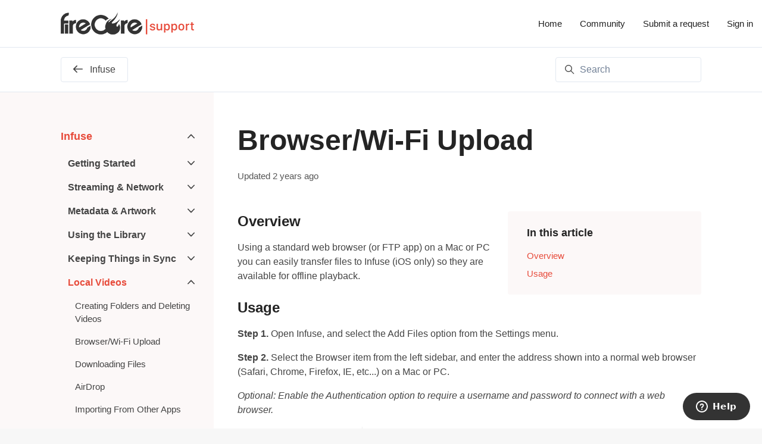

--- FILE ---
content_type: text/html; charset=utf-8
request_url: https://support.firecore.com/hc/en-us/articles/215091017-Browser-Wi-Fi-Upload
body_size: 14740
content:
<!DOCTYPE html>
<html dir="ltr" lang="en-US">
<head>
  <meta charset="utf-8" />
  <!-- v26896 -->


  <title>Browser/Wi-Fi Upload &ndash; Firecore Support</title>

  

  <meta name="description" content="Overview Using a standard web browser (or FTP app) on a Mac or PC you can easily transfer files to Infuse (iOS only) so they are..." /><meta property="og:image" content="https://support.firecore.com/hc/theming_assets/01J30SZ740CVQBWJVHWJ60PVX3" />
<meta property="og:type" content="website" />
<meta property="og:site_name" content="Firecore Support" />
<meta property="og:title" content="Browser/Wi-Fi Upload" />
<meta property="og:description" content="Overview
Using a standard web browser (or FTP app) on a Mac or PC you can easily transfer files to Infuse (iOS only) so they are available for offline playback.
Usage
Step 1. Open Infuse, and selec..." />
<meta property="og:url" content="https://support.firecore.com/hc/en-us/articles/215091017-Browser-Wi-Fi-Upload" />
<link rel="canonical" href="https://support.firecore.com/hc/en-us/articles/215091017-Browser-Wi-Fi-Upload">
<link rel="alternate" hreflang="da" href="https://support.firecore.com/hc/da/articles/215091017-Browser-Wi-Fi-upload">
<link rel="alternate" hreflang="de" href="https://support.firecore.com/hc/de/articles/215091017-Browser-Wi-Fi-Upload">
<link rel="alternate" hreflang="en-us" href="https://support.firecore.com/hc/en-us/articles/215091017-Browser-Wi-Fi-Upload">
<link rel="alternate" hreflang="es" href="https://support.firecore.com/hc/es/articles/215091017-Navegador-Subida-Wi-Fi">
<link rel="alternate" hreflang="fr" href="https://support.firecore.com/hc/fr/articles/215091017-Chargement-par-navigateur-Wi-Fi">
<link rel="alternate" hreflang="it" href="https://support.firecore.com/hc/it/articles/215091017-Browser-Caricamento-Wi-Fi">
<link rel="alternate" hreflang="ja" href="https://support.firecore.com/hc/ja/articles/215091017-%E3%83%96%E3%83%A9%E3%82%A6%E3%82%B6-Wi-Fi%E3%82%A2%E3%83%83%E3%83%97%E3%83%AD%E3%83%BC%E3%83%89">
<link rel="alternate" hreflang="ko" href="https://support.firecore.com/hc/ko/articles/215091017-%EB%B8%8C%EB%9D%BC%EC%9A%B0%EC%A0%80-%EC%99%80%EC%9D%B4%ED%8C%8C%EC%9D%B4-%EC%97%85%EB%A1%9C%EB%93%9C">
<link rel="alternate" hreflang="nl" href="https://support.firecore.com/hc/nl/articles/215091017-Browser-Wi-Fi-uploaden">
<link rel="alternate" hreflang="ru" href="https://support.firecore.com/hc/ru/articles/215091017-%D0%97%D0%B0%D0%B3%D1%80%D1%83%D0%B7%D0%BA%D0%B0-%D1%87%D0%B5%D1%80%D0%B5%D0%B7-%D0%B1%D1%80%D0%B0%D1%83%D0%B7%D0%B5%D1%80-Wi-Fi">
<link rel="alternate" hreflang="x-default" href="https://support.firecore.com/hc/en-us/articles/215091017-Browser-Wi-Fi-Upload">
<link rel="alternate" hreflang="zh" href="https://support.firecore.com/hc/zh-tw/articles/215091017-%E7%80%8F%E8%A6%BD%E5%99%A8-Wi-Fi-%E4%B8%8A%E5%82%B3">
<link rel="alternate" hreflang="zh-cn" href="https://support.firecore.com/hc/zh-cn/articles/215091017-%E6%B5%8F%E8%A7%88%E5%99%A8-Wi-Fi-%E4%B8%8A%E4%BC%A0">
<link rel="alternate" hreflang="zh-tw" href="https://support.firecore.com/hc/zh-tw/articles/215091017-%E7%80%8F%E8%A6%BD%E5%99%A8-Wi-Fi-%E4%B8%8A%E5%82%B3">

  <link rel="stylesheet" href="//static.zdassets.com/hc/assets/application-f34d73e002337ab267a13449ad9d7955.css" media="all" id="stylesheet" />
  <link rel="stylesheet" type="text/css" href="/hc/theming_assets/45570/394644/style.css?digest=28278068832023">

  <link rel="icon" type="image/x-icon" href="/hc/theming_assets/01HZPN1PMZEVXXNJF7E41VKKGN">

    <script async src="https://www.googletagmanager.com/gtag/js?id=G-1P47QYRBSN"></script>
<script>
  window.dataLayer = window.dataLayer || [];
  function gtag(){dataLayer.push(arguments);}
  gtag('js', new Date());
  gtag('config', 'G-1P47QYRBSN');
</script>


  <meta content="width=device-width, initial-scale=1.0" name="viewport" />
<link rel="apple-touch-icon" sizes="180x180" href="//static.firecore.com/fav/apple-touch-icon.png">
<link rel="icon" type="image/png" href="//static.firecore.com/fav/favicon-32x32.png" sizes="32x32">
<link rel="icon" type="image/png" href="//static.firecore.com/fav/favicon-16x16.png" sizes="16x16">
<link rel="manifest" href="//static.firecore.com/fav/site.webmanifest">
<link rel="mask-icon" href="//static.firecore.com/fav/safari-pinned-tab.svg" color="#e74c3c">
<link rel="shortcut icon" href="//static.firecore.com/fav/favicon.ico">
<meta name="msapplication-config" content="//static.firecore.com/fav/browserconfig.xml">
<meta name="theme-color" content="#ffffff">
<meta property="og:image" content="https://support.firecore.com/hc/theming_assets/01J30SZ740CVQBWJVHWJ60PVX3">
<meta property="og:image:url" content="https://support.firecore.com/hc/theming_assets/01J30SZ740CVQBWJVHWJ60PVX3">
<meta property="og:image:secure_url" content="https://support.firecore.com/hc/theming_assets/01J30SZ740CVQBWJVHWJ60PVX3">
<meta property="og:image:type" content="image/png">
<meta property="og:image:width" content="512">
<meta property="og:image:height" content="512">
<meta property="og:image:alt" content="Firecore">
<meta name="twitter:card" content="summary">
<meta name="twitter:image" content="https://support.firecore.com/hc/theming_assets/01J30SZ740CVQBWJVHWJ60PVX3">
<meta name="twitter:site" content="@firecore">
<meta name="twitter:creator" content="@infuse">
<script type="text/javascript">window.Theme = Object.assign(window.Theme || {}, { assets: {}, locale: "en-us", signedIn: false });</script>
<script type="text/javascript" src="/hc/theming_assets/01HZPN1P5A52MG1PRN6SA1GJJZ"></script>


<link rel="stylesheet" href="/hc/theming_assets/01HZPN1GQKA9P3A2T0762544GY">
<link rel="stylesheet" href="/hc/theming_assets/01HZPN1KQT7Z1WA4K7KKBYH2RX">
<link rel="stylesheet" href="https://use.fontawesome.com/releases/v6.4.0/css/all.css"><link rel="stylesheet" href="/hc/theming_assets/01HZPN1MGJ7XJDF8JYF1CDH897"><link rel="stylesheet" href="https://cdn.jsdelivr.net/gh/fancyapps/fancybox@3.5.7/dist/jquery.fancybox.min.css">



<style id="settings-styles">
  
    .note::before { content: "Note"; }
    
  
    .warning::before { content: "Warning"; }
    
    
      
      .hero .svg-shape { fill: rgba(252, 248, 248, 1); }
      
      
      .hero .svg-shape { fill: rgba(252, 248, 248, 1); }
      
  
</style>


<link rel="preconnect" href="https://fonts.googleapis.com">
<link rel="preconnect" href="https://fonts.gstatic.com" crossorigin>

  
</head>
<body class="">
  
  
  

  <a class="sr-only sr-only-focusable" tabindex="1" href="#page-container">
  Skip to main content
</a>

<div class="layout flex flex-1 flex-column" x-data="Widgets.mobileMenu">

  
  <header class="header relative border-bottom"
    x-data="Widgets.header({ isFixed: false, isSticky: false })"
    :class="{ 'border-bottom': !isFixed }">

    <nav class="navbar container h-full" :class="{ 'text-header': isOpen }">

      
      <a href="/hc/en-us" class="navbar-brand mr-auto">
        <img class="block img-fluid z-100" id="logo" src="https://static.firecore.com/images/zendesk/logo-dk.png" srcset="https://static.firecore.com/images/zendesk/logo-dk_2x.png 2x, https://static.firecore.com/images/zendesk/logo-dk_3x.png 3x" alt="Firecore Support Help Center home page">
      </a>

      
      <button class="navbar-toggle ml-2 md:hidden"
        x-ref="toggle"
        :aria-expanded="isOpen && 'true'"
        @click="toggle"
        @keydown.escape="toggle">
        <span></span>
        <span class="sr-only">Toggle navigation menu</span>
      </button>

      

      
      <div class="nav menu menu-standard menu-links-right md:flex md:font-size-md md:menu-expanded md:justify-content-end"
        x-cloak
        x-show="isOpen"
        :class="{ 'text-header': isOpen }"
        x-transition:enter="transition-fast"
        x-transition:enter-start="opacity-0"
        x-transition:enter-end="opacity-100"
        x-transition:leave="transition-fast"
        x-transition:leave-start="opacity-100 text-header"
        x-transition:leave-end="opacity-0 text-header">

        

        
          <a class="nav-link header-link" href="https://firecore.com/" x-data="link">
              Home
            </a>
        
          <a class="nav-link header-link" href="https://community.firecore.com/" x-data="link">
              Community
            </a>
        
          <a class="nav-link header-link" href="/hc/en-us/requests/new">Submit a request</a>
        

        
          <a class="nav-link" rel="nofollow" data-auth-action="signin" title="Opens a dialog" role="button" href="/hc/en-us/signin?return_to=https%3A%2F%2Fsupport.firecore.com%2Fhc%2Fen-us%2Farticles%2F215091017-Browser-Wi-Fi-Upload">
            Sign in
          </a>
        </div>

    </nav>
  </header> 





  <main role="main">
    
<div class="border-bottom relative z-10">
  <div class="container">
    <nav class="flex align-items-center justify-content-between pt-4">

      <a class="button button-outline mb-4 font-medium md:w-auto invisible" href="/hc/en-us" x-data="category({ sectionId: 203332017 })" :href="category && category.html_url" :class="{ 'invisible': !category }">
        <svg class="svg-icon fill-current" viewBox="0 0 423 323" xmlns="http://www.w3.org/2000/svg">
          <path d="M423,162 C423,174 413,184 401,184 L76,184 L177,286 C186,294 186,308 177,317 C173,321 167,323 161,323 C156,323 150,321 146,317 L7,178 C-2,169 -2,155 7,146 L146,7 C155,-2 169,-2 177,7 C186,16 186,30 177,39 L76,140 L401,140 C413,140 423,150 423,162 Z"></path>
        </svg>
        <span class="hidden ml-2 md:inline-block" x-text="category && category.name">
          Firecore Support
        </span>
      </a>
        <div class="search mb-4 ml-4">
          <h2 class="sr-only">Search</h2>
            <form role="search" class="form-field mb-0" data-search="" data-instant="true" autocomplete="off" action="/hc/en-us/search" accept-charset="UTF-8" method="get"><input type="hidden" name="utf8" value="&#x2713;" autocomplete="off" /><input type="hidden" name="category" id="category" value="202279357" autocomplete="off" />
<input type="search" name="query" id="query" placeholder="Search" autocomplete="off" aria-label="Search" /></form>
          <svg class="search-icon fill-current transition" xmlns="http://www.w3.org/2000/svg" viewBox="0 0 12 12" aria-hidden="true">
            <use xlink:href="#icon-search" />
          </svg>
        </div>
      </nav>
  </div>
</div>

<div class="container flex-1" id="page-container">
  <div class="row row-lg">

    <article class="col pb-6" itemscope itemtype="http://schema.org/Article">

      
      <header class="mb-6">
        <h1 class="font-size-4xl w-full lg:font-size-5xl lg:mt-7" title="Browser/Wi-Fi Upload" itemprop="name">
          Browser/Wi-Fi Upload
          
        </h1>

        
        <div class="flex">
          <div class="media">
            
            
              <div class="media-body font-size-md align-self-center">
                
                <ul class="list-divider">
                  
                    <li class="text-gray-600">
                      
                        Updated
                        <time datetime="2023-12-06T21:57:59Z" title="2023-12-06T21:57:59Z" data-datetime="relative">December 06, 2023 21:57</time>
                      
                    </li>
                  
                  
                </ul>
              </div>
            

            
            

          </div>
        </div>

      </header>

      
      <section class="content article-content mb-6" itemprop="articleBody">

        
              <div
                class="table-of-contents"
                data-element="table-of-contents"
                data-template="table-of-contents"
                data-selector=".content h2">
              </div>
            
        <h2 id="h_01HH0HPS152HXN1V6P9G43Q3JG">Overview</h2>
<p>Using a standard web browser (or FTP app) on a Mac or PC you can easily transfer files to Infuse (iOS only) so they are available for offline playback.</p>
<h2 id="h_01HH0HPS15P6ZCTKCJBMCV8AX5">Usage</h2>
<p><strong>Step 1.</strong> Open Infuse, and select the Add Files option from the Settings menu.</p>
<p><strong>Step 2.</strong> Select the Browser item from the left sidebar, and enter the address shown into a normal web browser (Safari, Chrome, Firefox, IE, etc...) on a Mac or PC.</p>
<p><em>Optional: Enable the Authentication option to require a username and password to connect with a web browser.</em></p>
<p><img src="/hc/article_attachments/25998129170071" alt="browser upload"></p>
<p><strong>Step 3.</strong> Once the page loads, you can transfer videos by clicking the 'Add' button or simply by dragging them into the browser window.</p>
<p><img src="/hc/article_attachments/25998159381015" alt="browser.png"></p>

        
        

        
        

        
        

      </section>

      
      
        
          <div class="flex mt-6">
            <span class="h5 my-0 mr-4">
              
                Share this article
              
            </span>
  <ul class="share">
    <li>
      <a href="https://www.facebook.com/share.php?title=Browser%2FWi-Fi+Upload&u=https%3A%2F%2Fsupport.firecore.com%2Fhc%2Fen-us%2Farticles%2F215091017-Browser-Wi-Fi-Upload" class="share-facebook" aria-label="Facebook">
        <svg xmlns="http://www.w3.org/2000/svg" width="12" height="12" focusable="false" viewBox="0 0 12 12" aria-label="Share this page on Facebook">
          <path fill="currentColor" d="M6 0a6 6 0 01.813 11.945V7.63h1.552l.244-1.585H6.812v-.867c0-.658.214-1.242.827-1.242h.985V2.55c-.173-.024-.538-.075-1.23-.075-1.444 0-2.29.767-2.29 2.513v1.055H3.618v1.585h1.484v4.304A6.001 6.001 0 016 0z"/>
        </svg>
      </a>
    </li>
    <li>
      <a href="https://twitter.com/share?lang=en&text=Browser%2FWi-Fi+Upload&url=https%3A%2F%2Fsupport.firecore.com%2Fhc%2Fen-us%2Farticles%2F215091017-Browser-Wi-Fi-Upload" class="share-twitter" aria-label="X Corp">
        <svg xmlns="http://www.w3.org/2000/svg" width="12" height="12" focusable="false" viewBox="0 0 12 12" aria-label="Share this page on X Corp">
          <path fill="currentColor" d="M.0763914 0 3.60864 0 6.75369 4.49755 10.5303 0 11.6586 0 7.18498 5.11431 12 12 8.46775 12 5.18346 7.30333 1.12825 12 0 12 4.7531 6.6879z"/>
        </svg>
      </a>
    </li>
    <li>
      <a href="https://www.linkedin.com/shareArticle?mini=true&source=Firecore&title=Browser%2FWi-Fi+Upload&url=https%3A%2F%2Fsupport.firecore.com%2Fhc%2Fen-us%2Farticles%2F215091017-Browser-Wi-Fi-Upload" class="share-linkedin" aria-label="LinkedIn">
        <svg xmlns="http://www.w3.org/2000/svg" width="12" height="12" focusable="false" viewBox="0 0 12 12" aria-label="Share this page on LinkedIn">
          <path fill="currentColor" d="M10.8 0A1.2 1.2 0 0112 1.2v9.6a1.2 1.2 0 01-1.2 1.2H1.2A1.2 1.2 0 010 10.8V1.2A1.2 1.2 0 011.2 0h9.6zM8.09 4.356a1.87 1.87 0 00-1.598.792l-.085.133h-.024v-.783H4.676v5.727h1.778V7.392c0-.747.142-1.47 1.068-1.47.913 0 .925.854.925 1.518v2.785h1.778V7.084l-.005-.325c-.05-1.38-.456-2.403-2.13-2.403zm-4.531.142h-1.78v5.727h1.78V4.498zm-.89-2.846a1.032 1.032 0 100 2.064 1.032 1.032 0 000-2.064z"/>
        </svg>
      </a>
    </li>
  </ul>


          </div>
        
      

      
      
        
          <div class="py-4 my-4 text-center border-top border-bottom">
            <h4 class="font-medium">
              Was this article helpful?
            </h4>
            <div class="button-group mb-4" role="group">
              <button type="button" class="button button-outline-primary" data-helper="vote" data-item="article" data-type="up" data-id="215091017" data-upvote-count="176" data-vote-count="312" data-vote-sum="40" data-vote-url="/hc/en-us/articles/215091017/vote" data-value="null" data-label="176 out of 312 found this helpful" data-selected-class="is-active" aria-label="This article was helpful" aria-pressed="false">Yes</button>
              <button type="button" class="button button-outline-primary" data-helper="vote" data-item="article" data-type="down" data-id="215091017" data-upvote-count="176" data-vote-count="312" data-vote-sum="40" data-vote-url="/hc/en-us/articles/215091017/vote" data-value="null" data-label="176 out of 312 found this helpful" data-selected-class="is-active" aria-label="This article was not helpful" aria-pressed="false">No</button>
            </div>
            <span class="block text-gray-600 font-size-sm mb-4" data-helper="vote" data-item="article" data-type="label" data-id="215091017" data-upvote-count="176" data-vote-count="312" data-vote-sum="40" data-vote-url="/hc/en-us/articles/215091017/vote" data-value="null" data-label="176 out of 312 found this helpful">176 out of 312 found this helpful</span>

            
            <p class="my-5">
              Have more questions? <a href="/hc/en-us/requests/new">Submit a request</a>
            </p>
          </div>
        
      

      
      <footer class="row my-6">
        
          
  <section class="related-articles">
    
      <h2 class="related-articles-title">Related articles</h2>
    
    <ul>
      
        <li>
          <a href="/hc/en-us/related/click?data=BAh7CjobZGVzdGluYXRpb25fYXJ0aWNsZV9pZGkEXQfSDDoYcmVmZXJyZXJfYXJ0aWNsZV9pZGkESQfSDDoLbG9jYWxlSSIKZW4tdXMGOgZFVDoIdXJsSSIzL2hjL2VuLXVzL2FydGljbGVzLzIxNTA5MTAzNy1Eb3dubG9hZGluZy1GaWxlcwY7CFQ6CXJhbmtpBg%3D%3D--bcb08232d3e9b90096c0bace82467134081814ab" rel="nofollow">Downloading Files</a>
        </li>
      
        <li>
          <a href="/hc/en-us/related/click?data=[base64]%3D--46c406662c55560426e1b17c567baef6a475fd44" rel="nofollow">Streaming From a Mac, PC, or NAS</a>
        </li>
      
        <li>
          <a href="/hc/en-us/related/click?data=[base64]" rel="nofollow">Importing From Other Apps</a>
        </li>
      
        <li>
          <a href="/hc/en-us/related/click?data=[base64]%3D%3D--c6ae1c382c596d880ab090c15a38d64f802f5ace" rel="nofollow">Mac/iTunes File Sharing</a>
        </li>
      
        <li>
          <a href="/hc/en-us/related/click?data=[base64]" rel="nofollow">AirDrop</a>
        </li>
      
    </ul>
  </section>


        
        
          <div data-recent-articles></div>
        
      </footer>

      
      

    </article>

    
    <aside class="relative sidebar flex-first lg:col-3 lg:mr-4 lg:pb-6 lg:-mb-6 lg:bg-gray-100">

      
      
          <div
            data-element="navigation"
            data-template="article-list">
          </div>
        </aside>

    
    <aside class="md:col md:max-w-13 hidden" x-data="{ tableOfContents: false }">
      <div :class="{ 'sticky top-0': tableOfContents }" @table-of-contents:render.camel="tableOfContents = $event.target.children.length > 0">

        </div>
    </aside>

  </div> 
</div> 


      <div
        data-element="template"
        data-template="call-to-action">
      </div>
    <script type="text/javascript">document.documentElement.classList.add('article-page', 'article-' + 215091017)</script>




    
    <template id="tmpl-table-of-contents">
      <% if (allItems.length > 1) { %>
        <div class="bg-gray-100 border-radius px-5 mb-5 float-right w-full md:ml-5 md:px-6 md:col-5 lg:col-6 xl:col-5">
            <h3 class="h4">
                In this article
              </h3>
          <ol class="mb-5 list-unstyled font-size-md">
            <% allItems.forEach(function(item) { %>
              <li class="list-item">
                <a href="<%= item.html_url %>">
                  <%= item.name %>
                </a>
                <%= partial('partial-table-of-contents', { items: item.children, partial: partial }) %>
              </li>
            <% }); %>
          </ol>
        </div>
      <% } %>
    </template>
  
  
    
      <template id="tmpl-partial-table-of-contents">
        <% if (items.length) { %>
          <ol class="list-none mb-0">
            <% items.forEach(function(item) { %>
              <li class="list-item">
                <a href="<%= item.html_url %>">
                  <%= item.name %>
                </a>
                <%= partial('partial-table-of-contents', { items: item.children, partial: partial }) %>
              </li>
            <% }); %>
          </ol>
        <% } %>
      </template>
    
  




  </main>

    
  <footer class="footer mt-6 border-top" id="footer">

    

    <div class="container py-7">

      <nav class="nav font-size-md justify-content-end">

        
          <a class="nav-link" href="https://firecore.com/" x-data="link">
              Home
            </a>
        
          <div class="relative" x-data="Widgets.dropdown" @click.away="close">
            <button class="nav-link not-a-button h-full w-full" aria-haspopup="true" :aria-expanded="isExpanded" x-ref="toggle">
              <svg class="svg-icon mr-1 fill-current hidden" xmlns="http://www.w3.org/2000/svg" viewBox="0 0 24 24" aria-hidden="true">
                <use xlink:href="#icon-locales" />
              </svg>
              English (US)
              <svg class="svg-icon" xmlns="http://www.w3.org/2000/svg" viewBox="0 0 12 12" aria-hidden="true" :class="{ 'rotate-180': isExpanded }">
                <use xlink:href="#icon-chevron-down" />
              </svg>
            </button>
            <div class="z-dropdown absolute my-2 bg-white border border-radius shadow-md min-w-dropdown" x-ref="menu" x-cloak x-show="isExpanded">
              <div class="py-2 font-size-sm text-left">
                
                  <a class="dropdown-item" href="/hc/change_language/da?return_to=%2Fhc%2Fda%2Farticles%2F215091017-Browser-Wi-Fi-upload" dir="ltr" rel="nofollow">
                    Dansk
                  </a>
                
                  <a class="dropdown-item" href="/hc/change_language/de?return_to=%2Fhc%2Fde%2Farticles%2F215091017-Browser-Wi-Fi-Upload" dir="ltr" rel="nofollow">
                    Deutsch
                  </a>
                
                  <a class="dropdown-item" href="/hc/change_language/es?return_to=%2Fhc%2Fes%2Farticles%2F215091017-Navegador-Subida-Wi-Fi" dir="ltr" rel="nofollow">
                    Español
                  </a>
                
                  <a class="dropdown-item" href="/hc/change_language/fr?return_to=%2Fhc%2Ffr%2Farticles%2F215091017-Chargement-par-navigateur-Wi-Fi" dir="ltr" rel="nofollow">
                    Français
                  </a>
                
                  <a class="dropdown-item" href="/hc/change_language/it?return_to=%2Fhc%2Fit%2Farticles%2F215091017-Browser-Caricamento-Wi-Fi" dir="ltr" rel="nofollow">
                    Italiano
                  </a>
                
                  <a class="dropdown-item" href="/hc/change_language/ja?return_to=%2Fhc%2Fja%2Farticles%2F215091017-%25E3%2583%2596%25E3%2583%25A9%25E3%2582%25A6%25E3%2582%25B6-Wi-Fi%25E3%2582%25A2%25E3%2583%2583%25E3%2583%2597%25E3%2583%25AD%25E3%2583%25BC%25E3%2583%2589" dir="ltr" rel="nofollow">
                    日本語
                  </a>
                
                  <a class="dropdown-item" href="/hc/change_language/ko?return_to=%2Fhc%2Fko%2Farticles%2F215091017-%25EB%25B8%258C%25EB%259D%25BC%25EC%259A%25B0%25EC%25A0%2580-%25EC%2599%2580%25EC%259D%25B4%25ED%258C%258C%25EC%259D%25B4-%25EC%2597%2585%25EB%25A1%259C%25EB%2593%259C" dir="ltr" rel="nofollow">
                    한국어
                  </a>
                
                  <a class="dropdown-item" href="/hc/change_language/nl?return_to=%2Fhc%2Fnl%2Farticles%2F215091017-Browser-Wi-Fi-uploaden" dir="ltr" rel="nofollow">
                    Nederlands
                  </a>
                
                  <a class="dropdown-item" href="/hc/change_language/ru?return_to=%2Fhc%2Fru%2Farticles%2F215091017-%25D0%2597%25D0%25B0%25D0%25B3%25D1%2580%25D1%2583%25D0%25B7%25D0%25BA%25D0%25B0-%25D1%2587%25D0%25B5%25D1%2580%25D0%25B5%25D0%25B7-%25D0%25B1%25D1%2580%25D0%25B0%25D1%2583%25D0%25B7%25D0%25B5%25D1%2580-Wi-Fi" dir="ltr" rel="nofollow">
                    Русский
                  </a>
                
                  <a class="dropdown-item" href="/hc/change_language/zh-cn?return_to=%2Fhc%2Fzh-cn%2Farticles%2F215091017-%25E6%25B5%258F%25E8%25A7%2588%25E5%2599%25A8-Wi-Fi-%25E4%25B8%258A%25E4%25BC%25A0" dir="ltr" rel="nofollow">
                    简体中文
                  </a>
                
                  <a class="dropdown-item" href="/hc/change_language/zh-tw?return_to=%2Fhc%2Fzh-tw%2Farticles%2F215091017-%25E7%2580%258F%25E8%25A6%25BD%25E5%2599%25A8-Wi-Fi-%25E4%25B8%258A%25E5%2582%25B3" dir="ltr" rel="nofollow">
                    繁體中文
                  </a>
                
              </div>
            </div>
          </div>
        
          <a class="nav-link" href="https://www.facebook.com/firecore" target="_blank">
            <svg class="svg-icon fill-current" xmlns="http://www.w3.org/2000/svg" viewBox="0 0 12 12" aria-hidden="true">
              <path d="M6 0a6 6 0 01.813 11.945V7.63h1.552l.244-1.585H6.812v-.867c0-.658.214-1.242.827-1.242h.985V2.55c-.173-.024-.538-.075-1.23-.075-1.444 0-2.29.767-2.29 2.513v1.055H3.618v1.585h1.484v4.304A6.001 6.001 0 016 0z"></path>
            </svg>
          </a>
        
          <a class="nav-link" href="https://www.twitter.com/firecore" target="_blank">
            <svg class="svg-icon fill-current" xmlns="http://www.w3.org/2000/svg" viewBox="0 0 12 12" aria-hidden="true">
              <path d="M12 2.184a4.83 4.83 0 01-1.415.397 2.52 2.52 0 001.083-1.396 4.87 4.87 0 01-1.564.612A2.428 2.428 0 008.308 1c-1.36 0-2.463 1.13-2.463 2.524 0 .198.023.39.065.576C3.863 3.994 2.05 2.99.835 1.46a2.564 2.564 0 00-.332 1.27 2.54 2.54 0 001.094 2.102 2.413 2.413 0 01-1.115-.316v.032c0 1.224.849 2.243 1.974 2.476-.363.1-.743.115-1.112.042.314 1.002 1.223 1.734 2.3 1.754A4.857 4.857 0 010 9.866 6.83 6.83 0 003.774 11c4.528 0 7.005-3.847 7.005-7.182 0-.11-.003-.22-.007-.327.482-.358.898-.8 1.228-1.308z"></path>
            </svg>
          </a>
        </nav>

      
        <div
          class="fixed bottom-0 left-0"
          data-element="back-to-top"
          data-template="back-to-top-link"
          data-threshold="250px">
        </div>
      </div>
  </footer> 

</div> 


<script type="text/javascript" src="/hc/theming_assets/01HZPN1GX4SVVAF4Z46JZ0AKCX" defer></script>
<script type="text/javascript" src="/hc/theming_assets/01HZPN1HFYY2TXN8HDX676430N" defer></script>
<script type="text/javascript" src="/hc/theming_assets/01HZPN1N06SNQ9C96YDWGFZ0CD" defer></script>
<script type="text/javascript" src="/hc/theming_assets/01HZPN1PFC57HFPFN9ED86YW6B" defer></script>
<script type="text/javascript" src="https://cdn.jsdelivr.net/combine/npm/alpinejs@3.13.0/dist/cdn.min.js,npm/jquery@3.5.1/dist/jquery.min.js,gh/fancyapps/fancybox@3.5.7/dist/jquery.fancybox.min.js,npm/plyr@~3.6.4/dist/plyr.polyfilled.min.js" defer>
</script>
<script type="text/javascript" src="/hc/theming_assets/01HZPN1JM7AHXT80V6069M4WH6" defer></script><script type="text/javascript" src="/hc/theming_assets/01HZPN1J9205P3M6B5T0MVV9H0" defer></script><script type="text/javascript" src="/hc/theming_assets/01HZPN1MMVKNA1WCY94JSR9GTV" defer></script><script type="text/javascript" src="/hc/theming_assets/01HZPN1HRBPQ820EN46F3KD136" defer></script>

<script type="text/template" id="tmpl-custom-blocks">
      <% var getColumnClasses = function(numberColumns) {
        var classNames = 'col-12';
        if (numberColumns >= 2) classNames += ' md:col-6';
        if (numberColumns >= 3) classNames += ' lg:col-4';
        if (numberColumns >= 4) classNames += ' xl:col-3';
        return classNames;
      } %>
      <% var promotedArticlesAbove = 'none' !== 'none' && 'after' === 'before'; %>
      <% var notificationAbove = 'none' === 'home' && !!'notification_content' && !window.sessionStorage.getItem('alpine:notification:dismissed'); %>
      <% var blockStyle = 'cards-featured'; %>
      <div class="container text-<%= alignment %> <% if (promotedArticlesAbove || notificationAbove || heading) { %>pt-6<% } else { %>-mt-8<% } %>">
        <% if (heading) { %>
          <h2 class="inline-flex align-items-baseline mt-6<% if (blockStyle === 'cards-featured') { %> mb-6<% } %>" x-data="{ src: Theme.assets['custom-blocks-heading'] }">
            <template x-if="src">
              <img class="svg-icon mr-2" src="/hc/theming_assets/01HZPN1NTBGJNVBF2FTEC32NKA" alt="" aria-hidden="true" :src="src" />
            </template>
            <%= heading %>
          </h2>
        <% } %>
        <% var hasFeatured = blockStyle === 'cards-featured' && blocks.length === 3 && numberColumns === 3; %>
        <ul class="list-unstyled relative row row-sm justify-content-center my-0<% if (hasFeatured) { %> mb-6<% } %>">
          <% blocks.forEach(function(block, index) { %>
            <% var isFeatured = hasFeatured && index === 1; %>
            <li class="flex mb-4 <%= getColumnClasses(numberColumns) %> text-<%= alignment %><% if (isFeatured) { %> lg:-mt-4 lg:-mb-2<% } %>">
              <a class="card bg-white shadow-xs border-transparent text-inherit transition w-full h-full lg:h-auto hover:no-underline hover:shadow-sm hover:float hover:text-<% if (color === 'white') { %>primary<% } else { %><%= color %><% } %> <% if (color !== 'white') { %> hover:border-<%= color %><% } %>" href="<%= block.html_url %>" x-data="link">
                <div class="card-body py-4<% if (isFeatured) { %> lg:py-6 lg:scale-110<% if (alignment === 'left') { %> lg:px-7<% } %><% } %>">
                  <% if (imageHeight) { %>
                    <img class="mt-4 fill-current invisible<% if (isFeatured) { %> lg:scale-110<% } %>" src="<%= images.length > index ? images[index] : images[images.length - 1] %>" alt="" style="height: <%= imageHeight %>; width: auto;" data-inline-svg />
                  <% } %>
                  <% if (block.name) { %>
                    <h3 class="text-inherit mt-4 mb-3">
                      <%= block.name %>
                    </h3>
                  <% } %>
                  <% if (block.description) { %>
                    <p class="text-gray-600">
                      <%= block.description %>
                    </p>
                  <% } %>
                </div>
              </a>
            </li>
          <% }) %>
        </ul>
      </div>
    </script>
  

    <script type="text/template" id="tmpl-call-to-action">
      <div class="cta relative mt-6 -mb-6 border-top bg-center bg-cover" style="background-image: url('/hc/theming_assets/01HZPN1SRRNW3J7772S7MPVB5W')">
        <div class="container relative z-10 py-6">
          <div class="max-w-lg mx-auto text-center">
            
              <h3 class="h2 md:font-size-3xl">
                
                  Didn't find what you need?
                
              </h3>
            
            
              <p class="font-size-lg">
                
                  Our friendly customer support team is here to help.
                
              </p>
            
            <a class="button button-primary button-lg my-4" href="/hc/en-us/requests/new">
              
                Submit a request
              
            </a>
          </div>
        </div>
        <div class="absolute-top left-0 z-0 w-full h-full cta"></div>
      </div>
    </script>
  
    <script type="text/template" id="tmpl-back-to-top-link">
      <button class="flex button button-outline button-sm bg-white p-3 m-4">
        <span class="sr-only">Return to top</span>
        <svg class="fill-current" width="20" height="20" xmlns="http://www.w3.org/2000/svg" viewBox="0 0 100 100" aria-hidden="true">
          <polygon points="12.4,40.1 25.8,53.6 40.5,38.8 40.5,97.5 59.5,97.5 59.5,38.8 74.2,53.6 87.6,40.1 50,2.5" />
        </svg>
      </button>
    </script>
  
<svg xmlns="http://www.w3.org/2000/svg" class="hidden">
  <symbol id="icon-search">
    <circle cx="4.5" cy="4.5" r="4" fill="none" stroke="currentColor"/>
    <path stroke="currentColor" stroke-linecap="round" d="M11 11L7.5 7.5"/>
  </symbol>
  <symbol id="icon-lock">
    <rect width="12" height="9" x="2" y="7" fill="currentColor" rx="1" ry="1"/>
    <path fill="none" stroke="currentColor" d="M4.5 7.5V4a3.5 3.5 0 017 0v3.5"/>
  </symbol>
  <symbol id="icon-star">
    <polygon points="213 325 81 405 116 255 0 154 153 141 213 0 273 141 426 154 310 255 345 405"></polygon>
  </symbol>
  <symbol id="icon-chevron-down">
    <path fill="none" stroke="currentColor" stroke-linecap="round" d="M3 4.5l2.6 2.6c.2.2.5.2.7 0L9 4.5"/>
  </symbol>
  <symbol id="icon-agent">
    <path fill="currentColor" d="M6 0C2.7 0 0 2.7 0 6s2.7 6 6 6 6-2.7 6-6-2.7-6-6-6zm0 2c1.1 0 2 .9 2 2s-.9 2-2 2-2-.9-2-2 .9-2 2-2zm2.3 7H3.7c-.3 0-.4-.3-.3-.5C3.9 7.6 4.9 7 6 7s2.1.6 2.6 1.5c.1.2 0 .5-.3.5z"/>
  </symbol>
  
    <symbol id="shape-curve"><path d="M0,0 C16.6666667,66 33.3333333,98 50,98 C66.6666667,98 83.3333333,66 100,0 L100,100 L0,100 L0,0 Z"></path></symbol>
  
    <symbol id="shape-none"></symbol>
  </svg>

<script type="text/javascript">
  Theme.assets['notification'] = "/hc/theming_assets/01HZPN1N499TXTFHJSWV0M31SF";
  Theme.alternativeLocales = [{ name: "Dansk", url: "/hc/change_language/da?return_to=%2Fhc%2Fda%2Farticles%2F215091017-Browser-Wi-Fi-upload", direction: "ltr" },{ name: "Deutsch", url: "/hc/change_language/de?return_to=%2Fhc%2Fde%2Farticles%2F215091017-Browser-Wi-Fi-Upload", direction: "ltr" },{ name: "Español", url: "/hc/change_language/es?return_to=%2Fhc%2Fes%2Farticles%2F215091017-Navegador-Subida-Wi-Fi", direction: "ltr" },{ name: "Français", url: "/hc/change_language/fr?return_to=%2Fhc%2Ffr%2Farticles%2F215091017-Chargement-par-navigateur-Wi-Fi", direction: "ltr" },{ name: "Italiano", url: "/hc/change_language/it?return_to=%2Fhc%2Fit%2Farticles%2F215091017-Browser-Caricamento-Wi-Fi", direction: "ltr" },{ name: "日本語", url: "/hc/change_language/ja?return_to=%2Fhc%2Fja%2Farticles%2F215091017-%25E3%2583%2596%25E3%2583%25A9%25E3%2582%25A6%25E3%2582%25B6-Wi-Fi%25E3%2582%25A2%25E3%2583%2583%25E3%2583%2597%25E3%2583%25AD%25E3%2583%25BC%25E3%2583%2589", direction: "ltr" },{ name: "한국어", url: "/hc/change_language/ko?return_to=%2Fhc%2Fko%2Farticles%2F215091017-%25EB%25B8%258C%25EB%259D%25BC%25EC%259A%25B0%25EC%25A0%2580-%25EC%2599%2580%25EC%259D%25B4%25ED%258C%258C%25EC%259D%25B4-%25EC%2597%2585%25EB%25A1%259C%25EB%2593%259C", direction: "ltr" },{ name: "Nederlands", url: "/hc/change_language/nl?return_to=%2Fhc%2Fnl%2Farticles%2F215091017-Browser-Wi-Fi-uploaden", direction: "ltr" },{ name: "Русский", url: "/hc/change_language/ru?return_to=%2Fhc%2Fru%2Farticles%2F215091017-%25D0%2597%25D0%25B0%25D0%25B3%25D1%2580%25D1%2583%25D0%25B7%25D0%25BA%25D0%25B0-%25D1%2587%25D0%25B5%25D1%2580%25D0%25B5%25D0%25B7-%25D0%25B1%25D1%2580%25D0%25B0%25D1%2583%25D0%25B7%25D0%25B5%25D1%2580-Wi-Fi", direction: "ltr" },{ name: "简体中文", url: "/hc/change_language/zh-cn?return_to=%2Fhc%2Fzh-cn%2Farticles%2F215091017-%25E6%25B5%258F%25E8%25A7%2588%25E5%2599%25A8-Wi-Fi-%25E4%25B8%258A%25E4%25BC%25A0", direction: "ltr" },{ name: "繁體中文", url: "/hc/change_language/zh-tw?return_to=%2Fhc%2Fzh-tw%2Farticles%2F215091017-%25E7%2580%258F%25E8%25A6%25BD%25E5%2599%25A8-Wi-Fi-%25E4%25B8%258A%25E5%2582%25B3", direction: "ltr" }];

  
  Theme.customBlocks = {
    blocks: [{
      name: "Community",
      description: "Get answers from our supportive community of users.",
      html_url: "https://community.firecore.com/"
    }, {
      name: "Getting started",
      description: "Guides to help you get up and running in a flash.",
      html_url: "https://support.firecore.com/hc/sections/115000022513"
    }, {
      name: "Contact us",
      description: "Our helpful customer support team is just a click away.",
      html_url: "https://support.firecore.com/hc/requests/new"
    }, {
      name: "Contact us",
      description: "Our helpful customer support team is just a click away.",
      html_url: "https://support.firecore.com/hc/requests/new"
    }].slice(0, 3),
    heading: "",
    images: [
      "/hc/theming_assets/01HZPN1RCE99F12JE8BYRK9ABF", "/hc/theming_assets/01HZPN1RGNDM8MQ1S9WMW7C9VE", "/hc/theming_assets/01HZPN1RNVQZ4BZPBJ5PTGDFPS", "/hc/theming_assets/01HZPN1RSW7ZMESETJ6N4VAP9F"
    ],
    imageHeight: "32px",
    numberColumns: 3,
    alignment: "center",
    color: "primary"
  };
  </script>






<script type="text/template" id="tmpl-article-list">
  <div class="border-top border-bottom lg:border-transparent my-5 lg:mt-7" x-data="toggle({ isOpen: false })" @collapse:show.stop="open" @collapse:hide.stop="close">

    
    <h3 class="flex align-items-center justify-content-between my-4 font-size-lg cursor-pointer lg:hidden" data-toggle="collapse" data-target="#sidebar-navigation" aria-controls="sidebar-navigation" aria-expanded="false">
      Categories
      <svg class="fill-current pointer-events-none ml-3" :class="isOpen && 'rotate-180'" width="14px" viewBox="0 0 40 20" xmlns="http://www.w3.org/2000/svg">
        <path d="M20,19.5 C19.4,19.5 18.9,19.3 18.4,18.9 L1.4,4.9 C0.3,4 0.2,2.4 1.1,1.4 C2,0.3 3.6,0.2 4.6,1.1 L20,13.8 L35.5,1.1 C36.6,0.2 38.1,0.4 39,1.4 C39.9,2.5 39.7,4 38.7,4.9 L21.7,18.9 C21.1,19.3 20.5,19.5 20,19.5 Z" fill-rule="nonzero"></path>
      </svg>
    </h3>

    <div class="collapse lg:expand lg:flex-column" id="sidebar-navigation">
      <ul class="list-unstyled font-size-lg w-full">
        <% categories.forEach(function(category, index) { %>
          <li class="font-semibold" x-data="toggle({ isOpen: <%= !!category.isActive %> })" @collapse:show.stop="open" @collapse:hide.stop="close">

            
            <div class="flex justify-content-between align-items-center">
              <a class="flex-1 py-3 text-inherit hover:text-primary" :class="{ 'text-primary': isOpen }" href="<%= category.html_url %>">
                <%= category.name %>
              </a>
              <button class="p-2 ml-1 not-a-button border-radius transition cursor-pointer hover:bg-gray-200 hidden lg:block" :class="{ 'is-active': isOpen }" :aria-expanded="isOpen" data-toggle="collapse" data-target="#category-<%= category.id %>">
                <svg class="text-inherit fill-current pointer-events-none" :class="{ 'rotate-180': isOpen }" width="12px" height="12px" viewBox="0 0 324 190" xmlns="http://www.w3.org/2000/svg" aria-hidden="true">
                  <path d="M162,190 C156,190 150,187 146,183 L7,38 C-2,29 -2,15 7,7 C16,-2 30,-2 39,7 L162,135 L285,7 C293,-2 308,-2 317,7 C326,15 326,29 317,38 L178,183 C174,187 168,190 162,190 Z"></path>
                </svg>
              </button>
            </div>

            <div class="hidden lg:block">
              
              <%= partial('partial-article-list-sections', {
                id: 'category-' + category.id,
                parentId: '#sidebar-navigation',
                sections: category.sections,
                activeCategoryId: activeCategoryId,
                activeSectionId: activeSectionId,
                activeArticleId: activeArticleId,
                partial: partial
              }) %>
            </div>
          </li>
        <% }); %>
      </ul>
    </div>
  </div>
</script>


<script type="text/template" id="tmpl-section-list">
  <div class="border-top border-bottom lg:border-transparent my-5 lg:mt-7" x-data="toggle({ isOpen: false })" @collapse:show.stop="open" @collapse:hide.stop="close">

    
    <h3 class="flex align-items-center justify-content-between my-4 font-size-lg cursor-pointer lg:hidden" data-toggle="collapse" data-target="#sidebar-navigation" aria-controls="sidebar-navigation" aria-expanded="false">
      Toggle navigation menu
      <svg class="fill-current pointer-events-none ml-3" :class="isOpen && 'rotate-180'" width="14px" viewBox="0 0 40 20" xmlns="http://www.w3.org/2000/svg">
        <path d="M20,19.5 C19.4,19.5 18.9,19.3 18.4,18.9 L1.4,4.9 C0.3,4 0.2,2.4 1.1,1.4 C2,0.3 3.6,0.2 4.6,1.1 L20,13.8 L35.5,1.1 C36.6,0.2 38.1,0.4 39,1.4 C39.9,2.5 39.7,4 38.7,4.9 L21.7,18.9 C21.1,19.3 20.5,19.5 20,19.5 Z" fill-rule="nonzero"></path>
      </svg>
    </h3>

    <div class="collapse lg:expand lg:flex-column" id="sidebar-navigation">
      <ul class="list-unstyled m-0">
        <% categories.forEach(function(category, index) { %>
          <li>
            <h3 class="font-size-base font-semibold <% if (category.isActive) { %>lg:mt-5 lg:mb-3<% } else { %>lg:my-5<% } %>">
              <a class="text-<% if (category.isActive) { %>primary<% } else { %>inherit<% } %> hover:text-primary" href="<%= category.html_url %>">
                <%= category.name %>
              </a>
            </h3>
            <% if (category.isActive) { %>
              <%= partial('partial-section-list-sections', { parent: category, sections: category.sections, partial: partial }) %>
            <% } %>
          </li>
        <% }); %>
      </ul>
    </div>
  </div>
</script>


<script type="text/template" id="tmpl-category-list">
  <div class="list-unstyled my-4 border-top border-bottom md:my-5 lg:mt-8 lg:border-transparent" x-data="toggle({ isOpen: false })" @collapse:show.stop="open" @collapse:hide.stop="close">

    
    <h3 class="flex align-items-center justify-content-between my-4 font-size-lg cursor-pointer lg:hidden" data-toggle="collapse" data-target="#sidebar-navigation" aria-controls="sidebar-navigation" aria-expanded="false">
      Categories
      <svg class="fill-current pointer-events-none ml-3" :class="isOpen && 'rotate-180'" width="14px" viewBox="0 0 40 20" xmlns="http://www.w3.org/2000/svg">
        <path d="M20,19.5 C19.4,19.5 18.9,19.3 18.4,18.9 L1.4,4.9 C0.3,4 0.2,2.4 1.1,1.4 C2,0.3 3.6,0.2 4.6,1.1 L20,13.8 L35.5,1.1 C36.6,0.2 38.1,0.4 39,1.4 C39.9,2.5 39.7,4 38.7,4.9 L21.7,18.9 C21.1,19.3 20.5,19.5 20,19.5 Z" fill-rule="nonzero"></path>
      </svg>
    </h3>

    <div class="collapse lg:expand lg:flex-column" id="sidebar-navigation">
      <h3 class="font-size-lg mt-2 hidden lg:block">
        <a class="text-inherit hover:text-primary" href="/hc/en-us">
          Categories
        </a>
      </h3>
      <ul class="list-unstyled font-size-md">
        <% categories.forEach(function(category) { %>
          <li>
            <a class="block py-2 text-<% if (category.isActive) { %>primary<% } else { %>inherit<% } %> hover:text-primary" href="<%= category.html_url %>">
              <%= category.name %>
            </a>
          </li>
        <% }); %>
      </ul>
    </div>
  </div>
</script>




<script type="text/template" id="tmpl-partial-article-list-sections">
  <% if (sections.length) { %>
    <ul class="list-none pl-3 mb-0 font-size-base collapse" id="<%= id %>" :class="{ 'is-visible': isOpen }" data-parent="<%= parentId %>">
      <% sections.forEach(function(section) { %>
        <li class="font-medium" x-data="toggle({ isOpen: <%= !!section.isActive %> })" @collapse:show.stop="open" @collapse:hide.stop="close">

          
          <div class="flex justify-content-between align-items-center">
            <a class="flex-1 py-2 text-inherit font-semibold hover:text-primary" :class="{ 'text-primary': isOpen }" href="<%= section.html_url %>">
              <%= section.name %>
            </a>
            <button class="p-2 ml-1 not-a-button border-radius transition cursor-pointer hover:bg-gray-200" :class="{ 'is-active': isOpen }" :aria-expanded="isOpen" data-toggle="collapse" data-target="#section-<%= section.id %>">
              <svg class="text-inherit fill-current pointer-events-none" :class="{ 'rotate-180': isOpen }" width="12px" height="12px" viewBox="0 0 324 190" xmlns="http://www.w3.org/2000/svg" aria-hidden="true">
                <path d="M162,190 C156,190 150,187 146,183 L7,38 C-2,29 -2,15 7,7 C16,-2 30,-2 39,7 L162,135 L285,7 C293,-2 308,-2 317,7 C326,15 326,29 317,38 L178,183 C174,187 168,190 162,190 Z"></path>
              </svg>
            </button>
          </div>

          
          <%= partial('partial-article-list-sections', {
            id: 'section-' + section.id,
            parentId: '#' + id,
            sections: section.sections,
            activeCategoryId: activeCategoryId,
            activeSectionId: activeSectionId,
            activeArticleId: activeArticleId,
            partial: partial
          }) %>

          
          <% if (section.articles.length) { %>
            <ul class="list-none font-size-md pl-0 mb-0 collapse" :class="{ 'is-visible': isOpen }" id="section-<%= section.id %>" data-parent="#<%= id %>">
              <% section.articles.forEach(function(article) { %>
                <li>
                  <a class="block px-3 py-2 text-inherit border-radius transition<% if (article.isActive) { %> bg-gray-100<% } %> hover:text-primary" href="<%= article.html_url %>">
                    <%= article.title %>
                  </a>
                </li>
              <% }); %>
            </ul>
          <% } %>

        </li>
      <% }); %>
    </ul>
  <% } %>
</script>


<script type="text/template" id="tmpl-partial-section-list-sections">
  <% if (sections.length) { %>
    <ul class="list-unstyled pl-5 border-left font-size-md my-1">
      <% sections.forEach(function(section) { %>
        <li>
          <a class="block py-2 text-<% if (section.isActive) { %>primary<% } else { %>inherit<% } %> hover:text-primary" href="<%= section.html_url %>">
            <%= section.name %>
          </a>
          <%= partial('partial-section-list-sections', { parent: section, sections: section.sections, partial: partial }) %>
        </li>
      <% }); %>
    </ul>
  <% } %>
</script>


  <!-- / -->

  
  <script src="//static.zdassets.com/hc/assets/en-us.bbb3d4d87d0b571a9a1b.js"></script>
  

  <script type="text/javascript">
  /*

    Greetings sourcecode lurker!

    This is for internal Zendesk and legacy usage,
    we don't support or guarantee any of these values
    so please don't build stuff on top of them.

  */

  HelpCenter = {};
  HelpCenter.account = {"subdomain":"firecore","environment":"production","name":"Firecore"};
  HelpCenter.user = {"identifier":"da39a3ee5e6b4b0d3255bfef95601890afd80709","email":null,"name":"","role":"anonymous","avatar_url":"https://assets.zendesk.com/hc/assets/default_avatar.png","is_admin":false,"organizations":[],"groups":[]};
  HelpCenter.internal = {"asset_url":"//static.zdassets.com/hc/assets/","web_widget_asset_composer_url":"https://static.zdassets.com/ekr/snippet.js","current_session":{"locale":"en-us","csrf_token":"hc:hcobject:server:QSh1KoH5sDRsj-pZgJnUNvMkT4W0jVDQz8gRpzhZ-vpZOoNfPmkPOsmgKQrTyDhmkN-XUg6rktfKHIlogzJLbw","shared_csrf_token":null},"usage_tracking":{"event":"article_viewed","data":"[base64]--14272b5d78b08bee1a1b55d403a1e0c9e29e44af","url":"https://support.firecore.com/hc/activity"},"current_record_id":"215091017","current_record_url":"/hc/en-us/articles/215091017-Browser-Wi-Fi-Upload","current_record_title":"Browser/Wi-Fi Upload","current_text_direction":"ltr","current_brand_id":394644,"current_brand_name":"Firecore","current_brand_url":"https://firecore.zendesk.com","current_brand_active":true,"current_path":"/hc/en-us/articles/215091017-Browser-Wi-Fi-Upload","show_autocomplete_breadcrumbs":true,"user_info_changing_enabled":false,"has_user_profiles_enabled":false,"has_end_user_attachments":true,"user_aliases_enabled":false,"has_anonymous_kb_voting":true,"has_multi_language_help_center":true,"show_at_mentions":false,"embeddables_config":{"embeddables_web_widget":true,"embeddables_help_center_auth_enabled":false,"embeddables_connect_ipms":false},"answer_bot_subdomain":"static","gather_plan_state":"subscribed","has_article_verification":false,"has_gather":true,"has_ckeditor":true,"has_community_enabled":false,"has_community_badges":false,"has_community_post_content_tagging":false,"has_gather_content_tags":false,"has_guide_content_tags":true,"has_user_segments":true,"has_answer_bot_web_form_enabled":false,"has_garden_modals":false,"theming_cookie_key":"hc-da39a3ee5e6b4b0d3255bfef95601890afd80709-2-preview","is_preview":false,"has_search_settings_in_plan":true,"theming_api_version":3,"theming_settings":{"color_primary":"rgba(231, 76, 60, 1)","color_primary_inverse":"#fff","color_secondary":"rgba(231, 76, 60, 1)","color_secondary_inverse":"#fff","color_tertiary":"rgba(236, 96, 82, 1)","color_tertiary_inverse":"#fff","color_heading":"#242424","color_text":"#444","color_link":"rgba(231, 76, 60, 1)","color_border":"#e2e8f0","color_outline":"rgba(246, 171, 163, 1)","color_gray_100":"rgba(252, 248, 248, 1)","color_gray_200":"rgba(253, 239, 239, 1)","color_gray_600":"rgba(86, 86, 86, 1)","bg_color":"#fff","heading_font":"-apple-system, BlinkMacSystemFont, 'Segoe UI', Helvetica, Arial, sans-serif","text_font":"-apple-system, BlinkMacSystemFont, 'Segoe UI', Helvetica, Arial, sans-serif","base_font_size":"16px","favicon":"/hc/theming_assets/01HZPN1PMZEVXXNJF7E41VKKGN","logo":"/hc/theming_assets/01J30SZ740CVQBWJVHWJ60PVX3","logo_height":"","tagline":"tagline","homepage_background_image":"/hc/theming_assets/01HZPN1PZEVFMZJAKSJ8ZX0X9K","community_background_image":"/hc/theming_assets/01HZPN1Q4TCE6Q7VP7PYDHPZ1H","content_block_1_image":"/hc/theming_assets/01HZPN1Q8QACYTMCD53D7M21M0","content_block_2_image":"/hc/theming_assets/01HZPN1QCQTQ4WMT30AESG3F5F","content_block_3_image":"/hc/theming_assets/01HZPN1QHRQ6THX361WHF8AMXR","content_block_4_image":"/hc/theming_assets/01HZPN1QNX6QM6JNNNK57BEBDH","content_block_5_image":"/hc/theming_assets/01HZPN1QVZ9RRZH5KEBKCMN6K8","content_block_6_image":"/hc/theming_assets/01HZPN1QZVJC8XW47D7EFR6XF4","content_block_7_image":"/hc/theming_assets/01HZPN1R3PP2GDA82SSRMTNJ68","content_block_8_image":"/hc/theming_assets/01HZPN1R7TDGZG730F9EQWT2A5","custom_block_1_image":"/hc/theming_assets/01HZPN1RCE99F12JE8BYRK9ABF","custom_block_2_image":"/hc/theming_assets/01HZPN1RGNDM8MQ1S9WMW7C9VE","custom_block_3_image":"/hc/theming_assets/01HZPN1RNVQZ4BZPBJ5PTGDFPS","custom_block_4_image":"/hc/theming_assets/01HZPN1RSW7ZMESETJ6N4VAP9F","contact_block_1_image":"/hc/theming_assets/01HZPN1RYGVCCQ2SKY15CRNKJF","contact_block_2_image":"/hc/theming_assets/01HZPN1S37V8P1KT2NQDJGKY9X","contact_block_3_image":"/hc/theming_assets/01HZPN1S83092FF3JQ5K7BB2G5","contact_block_4_image":"/hc/theming_assets/01HZPN1SK3E05CXFTN3885P3WZ","cta_block_image":"/hc/theming_assets/01HZPN1SRRNW3J7772S7MPVB5W","header_search_style":"none","instant_search":true,"scoped_kb_search":true,"scoped_community_search":false,"search_placeholder":"","search_translucent":true,"show_search_button":false,"header_layout":"links-right","fixed_header":false,"sticky_header":false,"nav_style":"standard","nav_breakpoint":"md","full_width_header":false,"header_height":"80px","color_header_link":"#212121","color_header_link_fixed":"#fefefe","bg_color_header":"#fff","header_link_1_text":"home","header_link_1_url":"home_link","header_link_2_text":"community","header_link_2_url":"community_link","header_link_3_text":"","header_link_3_url":"","show_submit_a_request_link":true,"category_dropdown_style":"none","notification_location":"none","notification_content":"notification_content","color_notification":"#fff","bg_color_notification":"#ef526e","back_to_top_link_style":"standard","boxed_layout":false,"bg_color_boxed":"#F7F7F7","hero_heading":"hero_welcome","color_hero_heading":"#fefefe","hero_text":"hero_desc","color_hero_text":"#fdfdfd","hero_image_style":"overlay","bg_color_hero":"rgba(236, 96, 82, 1)","bg_color_secondary_hero":"rgba(230, 62, 45, 1)","bg_gradient_hero":"linear","hero_content_alignment":"center","hero_element_shape":"curve","popular_keywords_style":"none","popular_keywords_heading":"","popular_keywords":"","promoted_videos_heading":"","promoted_video_ids":"","recent_activity":"none","custom_block_style":"cards-featured","color_custom_blocks":"primary","bg_color_custom_blocks":"rgba(252, 248, 248, 1)","custom_blocks_heading":"","number_custom_blocks":"3","number_custom_block_columns":"3","custom_block_alignment":"center","custom_block_image_height":"32px","custom_block_1_title":"community","custom_block_1_description":"community_desc","custom_block_1_url":"community_link","custom_block_2_title":"getting_started","custom_block_2_description":"getting_started_desc","custom_block_2_url":"getting_started_link","custom_block_3_title":"contact","custom_block_3_description":"contact_desc","custom_block_3_url":"contact_link","custom_block_4_title":"contact","custom_block_4_description":"contact_desc","custom_block_4_url":"contact_link","content_block_style":"2-tree","color_content_blocks":"primary","bg_color_content_blocks":"rgba(252, 248, 248, 1)","content_blocks_heading":"","number_content_block_columns":"3","content_block_alignment":"left","content_block_image_height":"32px","article_list_style":"4-cards","article_list_columns":"2","article_list_excerpt":0,"promoted_article_style":"bold","promoted_article_list_style":"none","promoted_article_list_position":"after","promoted_articles_heading":"","promoted_article_list_columns":"2","promoted_articles_alignment":"left","promoted_article_list_excerpt":0,"contact_block_style":"none","color_contact_blocks":"white","contact_blocks_heading":"Get in touch","number_contact_blocks":"3","number_contact_block_columns":"3","contact_block_image_height":"36px","contact_block_1_title":"Message us","contact_block_1_description":"Start a conversation with our team and get the answers you need","contact_block_1_url":"#","contact_block_2_title":"Call us","contact_block_2_description":"Give us a call at 1 (800) 111-2222 8:30am - 5:30pm PST Monday to Friday","contact_block_2_url":"tel:18001112222","contact_block_3_title":"Follow us","contact_block_3_description":"Stay up to date with the latest news and information","contact_block_3_url":"https://www.twitter.com","contact_block_4_title":"Subscribe","contact_block_4_description":"Discover video tutorials covering a variety of topics","contact_block_4_url":"https://www.youtube.com","cta_style":"banner","cta_location":"all","cta_element_heading":"need_more_help","color_heading_cta":"rgba(231, 76, 60, 1)","cta_element_body":"need_more_help_desc","color_text_cta":"#383838","cta_element_link_text":"","bg_color_cta":"rgba(255, 255, 255, 1)","subsection_style":"list","category_sidebar":"section-list","section_sidebar":"section-list","show_follow_section":false,"article_metadata":"date-start","show_follow_article":false,"table_of_contents_style":"boxed","table_of_contents_heading":"in_this_article","article_navigation_style":"none","next_article_title":"Next","previous_article_title":"Previous","show_article_voting":true,"show_article_sharing":true,"share_title":"share_article","show_recently_viewed_articles":true,"show_related_articles":true,"show_article_comments":false,"article_sidebar":"article-list","note_title":"note","color_note":"#61a5ff","warning_title":"warning","color_warning":"rgba(255, 159, 105, 1)","enable_lightboxes":true,"enable_video_player":true,"form_list_style":"standard","form_tip":"new_request_tip","community_image_style":"standard","show_recent_activity_community":false,"show_follow_topic":false,"show_follow_post":false,"show_post_sharing":true,"footer_layout":"links-right","footer_shape":"none","color_footer_link":"#4A5568","bg_color_footer":"#fff","footer_link_1_text":"home","footer_link_1_url":"home_link","footer_link_2_text":"","footer_link_2_url":"","footer_link_3_text":"","footer_link_3_url":"","facebook_link":"https://www.facebook.com/firecore","twitter_link":"https://www.twitter.com/firecore","linkedin_link":"","instagram_link":"","youtube_link":"","show_credit_link":false,"use_translations":true},"has_pci_credit_card_custom_field":false,"help_center_restricted":false,"is_assuming_someone_else":false,"flash_messages":[],"user_photo_editing_enabled":true,"user_preferred_locale":"en-us","base_locale":"en-us","login_url":"https://firecore.zendesk.com/access?brand_id=394644\u0026return_to=https%3A%2F%2Fsupport.firecore.com%2Fhc%2Fen-us%2Farticles%2F215091017-Browser-Wi-Fi-Upload","has_alternate_templates":false,"has_custom_statuses_enabled":true,"has_hc_generative_answers_setting_enabled":true,"has_generative_search_with_zgpt_enabled":false,"has_suggested_initial_questions_enabled":false,"has_guide_service_catalog":false,"has_service_catalog_search_poc":false,"has_service_catalog_itam":false,"has_csat_reverse_2_scale_in_mobile":false,"has_knowledge_navigation":false,"has_unified_navigation":false,"has_unified_navigation_eap_access":true,"has_csat_bet365_branding":false,"version":"v26896","dev_mode":false};
</script>

  
  
  <script src="//static.zdassets.com/hc/assets/hc_enduser-3fe137bd143765049d06e1494fc6f66f.js"></script>
  <script type="text/javascript" src="/hc/theming_assets/45570/394644/script.js?digest=28278068832023"></script>
  
</body>
</html>